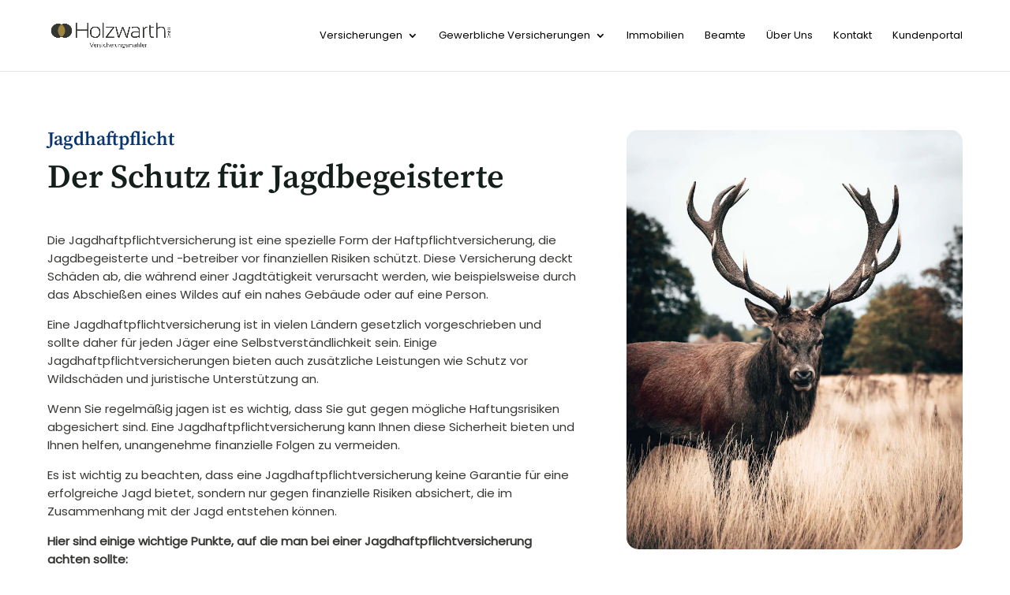

--- FILE ---
content_type: text/css
request_url: https://holzwarth-versicherung.de/wp-content/et-cache/1796/et-core-unified-1796.min.css?ver=1763710064
body_size: 5010
content:
ul.sub-menu li.menu-item-has-children>a:first-child:after{content:"5"!important}header#main-header .container{max-width:1160px!important}span.wpcf7-form-control.wpcf7-acceptance label{font-weight:400!important;text-transform:inherit!important}@media only screen and (min-width:981px){.nav li ul{border-top:0px!important;border-radius:20px;-webkit-filter:drop-shadow(0 1.23573px 3.7072px rgba(29,42,70,.18)) drop-shadow(0 9.88586px 17.072px rgba(29,42,70,.08));filter:drop-shadow(0 1.23573px 3.7072px rgba(29,42,70,.18)) drop-shadow(0 9.88586px 17.072px rgba(29,42,70,.08));background-color:#fff;border-radius:5px;width:260px}.nav li li{padding:0 0px;margin:0;width:100%!important}.et-menu li li a{padding:1px 20px;width:100%}#top-menu li li a{padding:1px 20px;width:100%!important}#top-menu li li{padding:0 0px;margin:0}nav#top-menu-nav ul li a{color:#000!important;font-family:'Poppins-Regular';font-weight:300;font-size:13px}.nav li li ul{z-index:1;top:0px;left:253px;border-radius:0px 5px 5px 0px;position:fixed;-webkit-filter:none!important;filter:none!important;background-color:#e0ebe5}.nav li ul{z-index:99999}ul.sub-menu li a:hover{background-color:#568c7442}ul.sub-menu li ul li a{font-size:14px!important;line-height:1.4em!important}}@media only screen and (max-width:980px){ul.sub-menu li.menu-item-has-children>a:first-child:after{display:none}#et_mobile_nav_menu .mobile_nav.opened .mobile_menu_bar::before,.et_pb_module.et_pb_menu .et_mobile_nav_menu .mobile_nav.opened .mobile_menu_bar::before{content:'\4d'}ul.et_mobile_menu li.menu-item-has-children .mobile-toggle,ul.et_mobile_menu li.page_item_has_children .mobile-toggle,.et-db #et-boc .et-l ul.et_mobile_menu li.menu-item-has-children .mobile-toggle,.et-db #et-boc .et-l ul.et_mobile_menu li.page_item_has_children .mobile-toggle{width:44px;height:100%;padding:0px!important;max-height:44px;border:none;position:absolute;right:0px;top:0px;z-index:999;background-color:transparent;color:#000}ul.et_mobile_menu>li.menu-item-has-children,ul.et_mobile_menu>li.page_item_has_children,ul.et_mobile_menu>li.menu-item-has-children .sub-menu li.menu-item-has-children,.et-db #et-boc .et-l ul.et_mobile_menu>li.menu-item-has-children,.et-db #et-boc .et-l ul.et_mobile_menu>li.page_item_has_children,.et-db #et-boc .et-l ul.et_mobile_menu>li.menu-item-has-children .sub-menu li.menu-item-has-children{position:relative}.et_mobile_menu .menu-item-has-children>a,.et-db #et-boc .et-l .et_mobile_menu .menu-item-has-children>a{background-color:transparent}ul.et_mobile_menu .menu-item-has-children .sub-menu,#main-header ul.et_mobile_menu .menu-item-has-children .sub-menu,.et-db #et-boc .et-l ul.et_mobile_menu .menu-item-has-children .sub-menu,.et-db #main-header ul.et_mobile_menu .menu-item-has-children .sub-menu{display:none!important;visibility:hidden!important}ul.et_mobile_menu .menu-item-has-children .sub-menu.visible,#main-header ul.et_mobile_menu .menu-item-has-children .sub-menu.visible,.et-db #et-boc .et-l ul.et_mobile_menu .menu-item-has-children .sub-menu.visible,.et-db #main-header ul.et_mobile_menu .menu-item-has-children .sub-menu.visible{display:block!important;visibility:visible!important}ul.et_mobile_menu li.menu-item-has-children .mobile-toggle,.et-db #et-boc .et-l ul.et_mobile_menu li.menu-item-has-children .mobile-toggle{text-align:center;opacity:1}ul.et_mobile_menu li.menu-item-has-children .mobile-toggle::after,.et-db #et-boc .et-l ul.et_mobile_menu li.menu-item-has-children .mobile-toggle::after{top:10px;position:relative;font-family:"ETModules";content:'\33';color:#ff7455;border-radius:50%;padding:3px}ul.et_mobile_menu li.menu-item-has-children.dt-open>.mobile-toggle::after,.et-db #et-boc .et-l ul.et_mobile_menu li.menu-item-has-children.dt-open>.mobile-toggle::after{content:'\32'}.et_pb_menu_0.et_pb_menu .et_mobile_menu:after{position:absolute;right:5%;margin-left:-20px;top:-14px;width:0;height:0;content:'';border-left:20px solid transparent;border-right:20px solid transparent;border-bottom:20px solid #ffffff}.mobile_menu_bar{position:relative;display:block;bottom:10px;line-height:0}.et_pb_menu_0.et_pb_menu .et_mobile_menu,.et_pb_menu_0.et_pb_menu .et_mobile_menu ul{background-color:#ffffff!important;border-radius:10px}nav#top-menu-nav ul li a{color:#000!important;font-family:'Poppins-Regular';font-weight:300;font-size:15px}ul#mobile_menu{border-top:0px;border-radius:5px;height:auto!important;margin:0px auto;left:0px}.sub-menu.visible{height:auto!important}.mobile_menu_bar:before{color:#000;top:10px}}@media only screen and (max-width:1400px){.container.clearfix.et_menu_container{max-width:100%!important;width:95%}}@media only screen and (max-width:1167px){#logo{max-width:200px}#top-menu li{display:inline-block;font-size:13px;padding-right:10px}}@media only screen and (max-width:1108px){#logo{max-width:200px}#top-menu li{display:inline-block;font-size:13px;padding-right:10px}}@media only screen and (max-width:1043px){#logo{max-width:180px}#top-menu li{display:inline-block;font-size:12px!important;padding-right:10px}div#et-top-navigation{padding-left:200px!important}}

--- FILE ---
content_type: text/css
request_url: https://holzwarth-versicherung.de/wp-content/et-cache/1796/et-core-unified-tb-14-deferred-1796.min.css?ver=1763710064
body_size: 13627
content:
@font-face{font-family:"Poppins-Regular";font-display:swap;src:url("https://holzwarth-versicherung.de/wp-content/uploads/et-fonts/Poppins-Regular.ttf") format("truetype")}@font-face{font-family:"SourceSerifPro-SemiBold";font-display:swap;src:url("https://holzwarth-versicherung.de/wp-content/uploads/et-fonts/SourceSerifPro-SemiBold.ttf") format("truetype")}@font-face{font-family:"Poppins-Medium";font-display:swap;src:url("https://holzwarth-versicherung.de/wp-content/uploads/et-fonts/Poppins-Medium.ttf") format("truetype")}.et_pb_section_0_tb_footer.et_pb_section{padding-right:3%;padding-bottom:0px;padding-left:3%;background-color:#0c1412!important}.et_pb_row_0_tb_footer,body #page-container .et-db #et-boc .et-l .et_pb_row_0_tb_footer.et_pb_row,body.et_pb_pagebuilder_layout.single #page-container #et-boc .et-l .et_pb_row_0_tb_footer.et_pb_row,body.et_pb_pagebuilder_layout.single.et_full_width_page #page-container #et-boc .et-l .et_pb_row_0_tb_footer.et_pb_row,.et_pb_row_1_tb_footer,body #page-container .et-db #et-boc .et-l .et_pb_row_1_tb_footer.et_pb_row,body.et_pb_pagebuilder_layout.single #page-container #et-boc .et-l .et_pb_row_1_tb_footer.et_pb_row,body.et_pb_pagebuilder_layout.single.et_full_width_page #page-container #et-boc .et-l .et_pb_row_1_tb_footer.et_pb_row,.et_pb_row_2_tb_footer,body #page-container .et-db #et-boc .et-l .et_pb_row_2_tb_footer.et_pb_row,body.et_pb_pagebuilder_layout.single #page-container #et-boc .et-l .et_pb_row_2_tb_footer.et_pb_row,body.et_pb_pagebuilder_layout.single.et_full_width_page #page-container #et-boc .et-l .et_pb_row_2_tb_footer.et_pb_row{width:100%;max-width:1160px}.et_pb_image_0_tb_footer{margin-bottom:0px!important;text-align:left;margin-left:0}.et_pb_text_0_tb_footer.et_pb_text,.et_pb_text_1_tb_footer.et_pb_text,.et_pb_text_3_tb_footer.et_pb_text,.et_pb_text_4_tb_footer.et_pb_text{color:#F4F0E9!important}.et_pb_text_0_tb_footer{line-height:1.9em;font-family:'Poppins-Medium',Helvetica,Arial,Lucida,sans-serif;line-height:1.9em;padding-right:0px!important;margin-top:30px!important;width:100%;max-width:100%}.et_pb_text_0_tb_footer.et_pb_text a,.et_pb_text_1_tb_footer.et_pb_text a,.et_pb_text_2_tb_footer.et_pb_text a,.et_pb_text_3_tb_footer.et_pb_text a,.et_pb_text_4_tb_footer.et_pb_text a{color:#b1b1b1!important}.et_pb_text_0_tb_footer a,.et_pb_text_1_tb_footer a,.et_pb_text_2_tb_footer a,.et_pb_text_3_tb_footer a,.et_pb_text_4_tb_footer a{font-weight:300}.et_pb_text_0_tb_footer h6{font-family:'SourceSerifPro-SemiBold',Helvetica,Arial,Lucida,sans-serif;font-size:18px;color:#F4F0E9!important}.et_pb_text_1_tb_footer,.et_pb_text_2_tb_footer,.et_pb_text_3_tb_footer,.et_pb_text_4_tb_footer{line-height:1.9em;font-family:'Poppins-Regular',Helvetica,Arial,Lucida,sans-serif;line-height:1.9em;padding-right:0px!important;padding-left:0px!important;margin-right:-8px!important;width:100%;max-width:100%}.et_pb_text_1_tb_footer h6,.et_pb_text_2_tb_footer h6,.et_pb_text_3_tb_footer h6,.et_pb_text_4_tb_footer h6{font-family:'Poppins-Regular',Helvetica,Arial,Lucida,sans-serif;font-size:17px;color:#F4F0E9!important}.et_pb_image_1_tb_footer{margin-top:-25px!important;text-align:left;margin-left:0}.et_pb_image_2_tb_footer{margin-top:-20px!important;text-align:left;margin-left:0}.et_pb_text_2_tb_footer.et_pb_text{color:#B1B1B1!important}.et_pb_row_1_tb_footer.et_pb_row{padding-bottom:0px!important;margin-right:auto!important;margin-left:auto!important;padding-bottom:0px}.et_pb_divider_0_tb_footer:before{border-top-color:#6b5b5b}.et_pb_row_2_tb_footer.et_pb_row{margin-top:-20px!important;margin-right:auto!important;margin-left:auto!important}.et_pb_text_5_tb_footer.et_pb_text{color:#f4f0e9!important}.et_pb_text_5_tb_footer{font-family:'Poppins-Regular',Helvetica,Arial,Lucida,sans-serif}.et_pb_social_media_follow .et_pb_social_media_follow_network_0_tb_footer.et_pb_social_icon .icon:before,.et_pb_social_media_follow .et_pb_social_media_follow_network_1_tb_footer.et_pb_social_icon .icon:before,.et_pb_social_media_follow_0_tb_footer li.et_pb_social_icon a.icon:before{color:#F4F0E9}ul.et_pb_social_media_follow_0_tb_footer{margin-left:4px!important}.et_pb_social_media_follow_network_0_tb_footer a.icon,.et_pb_social_media_follow_network_1_tb_footer a.icon{background-color:gcid-f53b9a02-7aa9-4fb7-a481-e58a3a5adf14!important}.et_pb_image_0_tb_footer.et_pb_module{margin-left:0px!important;margin-right:auto!important}@media only screen and (min-width:981px){.et_pb_image_0_tb_footer{width:120%}.et_pb_image_1_tb_footer,.et_pb_image_2_tb_footer{width:80%}}@media only screen and (max-width:980px){.et_pb_section_0_tb_footer.et_pb_section{padding-right:6%;padding-left:6%}.et_pb_image_0_tb_footer{width:65%}.et_pb_image_0_tb_footer .et_pb_image_wrap img,.et_pb_image_1_tb_footer .et_pb_image_wrap img,.et_pb_image_2_tb_footer .et_pb_image_wrap img{width:auto}.et_pb_image_1_tb_footer,.et_pb_image_2_tb_footer{width:50%}}@media only screen and (max-width:767px){.et_pb_section_0_tb_footer.et_pb_section{padding-right:6%;padding-left:6%}.et_pb_image_0_tb_footer{width:50%}.et_pb_image_0_tb_footer .et_pb_image_wrap img,.et_pb_image_1_tb_footer .et_pb_image_wrap img,.et_pb_image_2_tb_footer .et_pb_image_wrap img{width:auto}.et_pb_image_1_tb_footer,.et_pb_image_2_tb_footer{width:45%}}@font-face{font-family:"Poppins-Regular";font-display:swap;src:url("https://holzwarth-versicherung.de/wp-content/uploads/et-fonts/Poppins-Regular.ttf") format("truetype")}@font-face{font-family:"SourceSerifPro-SemiBold";font-display:swap;src:url("https://holzwarth-versicherung.de/wp-content/uploads/et-fonts/SourceSerifPro-SemiBold.ttf") format("truetype")}@font-face{font-family:"Poppins-Medium";font-display:swap;src:url("https://holzwarth-versicherung.de/wp-content/uploads/et-fonts/Poppins-Medium.ttf") format("truetype")}.et_pb_section_1.et_pb_section{padding-top:10%;padding-right:3%;padding-bottom:10%;padding-left:3%;background-color:#E5F1FB!important}.et_pb_row_2{background-color:#FFFFFF;border-radius:20px 20px 20px 20px;overflow:hidden;z-index:10!important;position:relative}.et_pb_row_2.et_pb_row{padding-top:60px!important;padding-right:160px!important;padding-bottom:60px!important;padding-left:160px!important;padding-top:60px;padding-right:160px;padding-bottom:60px;padding-left:160px}.et_pb_row_2,body #page-container .et-db #et-boc .et-l .et_pb_row_2.et_pb_row,body.et_pb_pagebuilder_layout.single #page-container #et-boc .et-l .et_pb_row_2.et_pb_row,body.et_pb_pagebuilder_layout.single.et_full_width_page #page-container #et-boc .et-l .et_pb_row_2.et_pb_row,.et_pb_row_3,body #page-container .et-db #et-boc .et-l .et_pb_row_3.et_pb_row,body.et_pb_pagebuilder_layout.single #page-container #et-boc .et-l .et_pb_row_3.et_pb_row,body.et_pb_pagebuilder_layout.single.et_full_width_page #page-container #et-boc .et-l .et_pb_row_3.et_pb_row,.et_pb_row_4,body #page-container .et-db #et-boc .et-l .et_pb_row_4.et_pb_row,body.et_pb_pagebuilder_layout.single #page-container #et-boc .et-l .et_pb_row_4.et_pb_row,body.et_pb_pagebuilder_layout.single.et_full_width_page #page-container #et-boc .et-l .et_pb_row_4.et_pb_row,.et_pb_row_5,body #page-container .et-db #et-boc .et-l .et_pb_row_5.et_pb_row,body.et_pb_pagebuilder_layout.single #page-container #et-boc .et-l .et_pb_row_5.et_pb_row,body.et_pb_pagebuilder_layout.single.et_full_width_page #page-container #et-boc .et-l .et_pb_row_5.et_pb_row{width:100%;max-width:1160px}.et_pb_text_5.et_pb_text,.et_pb_text_6.et_pb_text{color:#353733!important}.et_pb_text_5{font-family:'Poppins-Regular',Helvetica,Arial,Lucida,sans-serif;font-size:16px;margin-bottom:10px!important;max-width:700px}.et_pb_text_5 h1,.et_pb_text_6 h1{font-family:'SourceSerifPro-SemiBold',Helvetica,Arial,Lucida,sans-serif;font-size:62px;color:#141E1B!important;text-align:left}.et_pb_text_5 h2,.et_pb_text_6 h2{font-family:'SourceSerifPro-SemiBold',Helvetica,Arial,Lucida,sans-serif;font-size:42px;color:#141E1B!important;line-height:1.2em}.et_pb_text_5 h3,.et_pb_text_6 h3{font-family:'SourceSerifPro-SemiBold',Helvetica,Arial,Lucida,sans-serif;font-size:24px;color:#141E1B!important}.et_pb_text_5 h4,.et_pb_text_6 h4{font-family:'SourceSerifPro-SemiBold',Helvetica,Arial,Lucida,sans-serif;font-size:20px;color:#141E1B!important}.et_pb_text_5 h5,.et_pb_text_6 h5{font-family:'SourceSerifPro-SemiBold',Helvetica,Arial,Lucida,sans-serif;font-size:18px;color:#141E1B!important}.et_pb_text_6{font-family:'Poppins-Regular',Helvetica,Arial,Lucida,sans-serif;font-size:16px;padding-right:0px!important;padding-left:0px!important;margin-top:0vh!important}.et_pb_text_6.et_pb_text a{color:#9F8542!important}.et_pb_text_6 a{font-family:'Poppins-Regular',Helvetica,Arial,Lucida,sans-serif;font-size:16px}.et_pb_button_0_wrapper .et_pb_button_0,.et_pb_button_0_wrapper .et_pb_button_0:hover{padding-top:14px!important;padding-right:34px!important;padding-bottom:14px!important;padding-left:34px!important}.et_pb_button_0_wrapper{margin-top:10px!important}body #page-container .et_pb_section .et_pb_button_0{color:#353733!important;border-width:1.5px!important;border-color:#353733;border-radius:15px;letter-spacing:1px;font-size:14px;font-family:'Poppins',Helvetica,Arial,Lucida,sans-serif!important;background-color:#FFFFFF}body #page-container .et_pb_section .et_pb_button_0:hover{color:#ffffff!important;background-image:initial;background-color:#353733}body #page-container .et_pb_section .et_pb_button_0:before,body #page-container .et_pb_section .et_pb_button_0:after{display:none!important}.et_pb_button_0{transition:color 300ms ease 0ms,background-color 300ms ease 0ms}.et_pb_button_0,.et_pb_button_0:after{transition:all 300ms ease 0ms}.et_pb_section_2.et_pb_section{padding-right:3%;padding-bottom:0px;padding-left:3%;background-color:#0c1412!important}.et_pb_image_1{margin-bottom:0px!important;text-align:left;margin-left:0}.et_pb_text_7.et_pb_text,.et_pb_text_8.et_pb_text,.et_pb_text_10.et_pb_text,.et_pb_text_11.et_pb_text{color:#F4F0E9!important}.et_pb_text_7{line-height:1.9em;font-family:'Poppins-Medium',Helvetica,Arial,Lucida,sans-serif;line-height:1.9em;padding-right:0px!important;margin-top:30px!important;width:100%;max-width:100%}.et_pb_text_7.et_pb_text a,.et_pb_text_8.et_pb_text a,.et_pb_text_9.et_pb_text a,.et_pb_text_10.et_pb_text a,.et_pb_text_11.et_pb_text a{color:#b1b1b1!important}.et_pb_text_7 a,.et_pb_text_8 a,.et_pb_text_9 a,.et_pb_text_10 a,.et_pb_text_11 a{font-weight:300}.et_pb_text_7 h6{font-family:'SourceSerifPro-SemiBold',Helvetica,Arial,Lucida,sans-serif;font-size:18px;color:#F4F0E9!important}.et_pb_text_8,.et_pb_text_9,.et_pb_text_10,.et_pb_text_11{line-height:1.9em;font-family:'Poppins-Regular',Helvetica,Arial,Lucida,sans-serif;line-height:1.9em;padding-right:0px!important;padding-left:0px!important;margin-right:-8px!important;width:100%;max-width:100%}.et_pb_text_8 h6,.et_pb_text_9 h6,.et_pb_text_10 h6,.et_pb_text_11 h6{font-family:'Poppins-Regular',Helvetica,Arial,Lucida,sans-serif;font-size:17px;color:#F4F0E9!important}.et_pb_image_2{margin-top:-25px!important;text-align:left;margin-left:0}.et_pb_image_3{margin-top:-20px!important;text-align:left;margin-left:0}.et_pb_text_9.et_pb_text{color:#B1B1B1!important}.et_pb_row_4.et_pb_row{padding-bottom:0px!important;margin-right:auto!important;margin-left:auto!important;padding-bottom:0px}.et_pb_divider_2:before{border-top-color:#6b5b5b}.et_pb_row_5.et_pb_row{margin-top:-20px!important;margin-right:auto!important;margin-left:auto!important}.et_pb_text_12.et_pb_text{color:#f4f0e9!important}.et_pb_text_12{font-family:'Poppins-Regular',Helvetica,Arial,Lucida,sans-serif}.et_pb_social_media_follow .et_pb_social_media_follow_network_0.et_pb_social_icon .icon:before,.et_pb_social_media_follow .et_pb_social_media_follow_network_1.et_pb_social_icon .icon:before,.et_pb_social_media_follow_0 li.et_pb_social_icon a.icon:before{color:#F4F0E9}ul.et_pb_social_media_follow_0{margin-left:4px!important}.et_pb_social_media_follow_network_0 a.icon,.et_pb_social_media_follow_network_1 a.icon{background-color:gcid-f53b9a02-7aa9-4fb7-a481-e58a3a5adf14!important}.et_pb_text_5.et_pb_module{margin-left:auto!important;margin-right:auto!important}.et_pb_image_1.et_pb_module{margin-left:0px!important;margin-right:auto!important}@media only screen and (min-width:981px){.et_pb_image_1{width:120%}.et_pb_image_2,.et_pb_image_3{width:80%}}@media only screen and (max-width:980px){.et_pb_section_1.et_pb_section{padding-top:12%;padding-right:6%;padding-bottom:12%;padding-left:6%}.et_pb_row_2.et_pb_row{padding-right:40px!important;padding-bottom:40px!important;padding-left:40px!important;padding-right:40px!important;padding-bottom:40px!important;padding-left:40px!important}.et_pb_text_5,.et_pb_text_6 a{font-size:15px}.et_pb_text_5 h1,.et_pb_text_6 h1{font-size:42px}.et_pb_text_5 h2,.et_pb_text_6 h2{font-size:32px}.et_pb_section_2.et_pb_section{padding-right:6%;padding-left:6%}.et_pb_image_1{width:65%}.et_pb_image_1 .et_pb_image_wrap img,.et_pb_image_2 .et_pb_image_wrap img,.et_pb_image_3 .et_pb_image_wrap img{width:auto}.et_pb_image_2,.et_pb_image_3{width:50%}}@media only screen and (max-width:767px){.et_pb_section_1.et_pb_section{padding-top:14%;padding-bottom:14%}.et_pb_row_2.et_pb_row{padding-right:20px!important;padding-left:20px!important;padding-right:20px!important;padding-left:20px!important}.et_pb_text_5,.et_pb_text_6 a{font-size:14px}.et_pb_text_5 h1,.et_pb_text_6 h1{font-size:34px}.et_pb_text_5 h2,.et_pb_text_6 h2{font-size:28px}.et_pb_section_2.et_pb_section{padding-right:6%;padding-left:6%}.et_pb_image_1{width:50%}.et_pb_image_1 .et_pb_image_wrap img,.et_pb_image_2 .et_pb_image_wrap img,.et_pb_image_3 .et_pb_image_wrap img{width:auto}.et_pb_image_2,.et_pb_image_3{width:45%}}

--- FILE ---
content_type: text/plain
request_url: https://holzwarth-versicherung.de/wp-content/themes/divi-child/data.txt
body_size: 19519
content:
{
  "Bund": {
    "Single": {
      "VN": 50,
      "Gatte": null,
      "Kind": null
    },
    "Single mit 1 Kind": {
      "VN": 50,
      "Gatte": null,
      "Kind": 80
    },
    "Single mit 2 Kindern": {
      "VN": 70,
      "Gatte": null,
      "Kind": 80
    },
    "Verheiratet": {
      "VN": 50,
      "Gatte": 70,
      "Kind": null
    },
    "Verheiratet mit 1 Kind": {
      "VN": 50,
      "Gatte": 70,
      "Kind": 80
    },
    "Verheiratet mit 2 Kindern": {
      "VN": 70,
      "Gatte": 70,
      "Kind": 80
    },
    "Single (Pension)": {
      "VN": 70,
      "Gatte": null,
      "Kind": null
    },
    "Single mit 1 Kind (Pension)": {
      "VN": 70,
      "Gatte": null,
      "Kind": null
    },
    "Single mit 2 Kindern (Pension)": {
      "VN": 70,
      "Gatte": null,
      "Kind": null
    },
    "Verheiratet (Pension)": {
      "VN": 70,
      "Gatte": 70,
      "Kind": null
    },
    "Verheiratet mit 1 Kind (Pension)": {
      "VN": 70,
      "Gatte": 70,
      "Kind": null
    },
    "Verheiratet mit 2 Kindern (Pension)": {
      "VN": 70,
      "Gatte": 70,
      "Kind": null
    }
  },
  "Baden-WÃ¼rttemberg": {
    "Single": {
      "VN": 50,
      "Gatte": null,
      "Kind": null
    },
    "Single mit 1 Kind": {
      "VN": 50,
      "Gatte": null,
      "Kind": 80
    },
    "Single mit 2 Kindern": {
      "VN": 50,
      "Gatte": null,
      "Kind": 80
    },
    "Verheiratet": {
      "VN": 50,
      "Gatte": 50,
      "Kind": null
    },
    "Verheiratet mit 1 Kind": {
      "VN": 50,
      "Gatte": 50,
      "Kind": 80
    },
    "Verheiratet mit 2 Kindern": {
      "VN": 50,
      "Gatte": 50,
      "Kind": 80
    },
    "Single (Pension)": {
      "VN": 50,
      "Gatte": null,
      "Kind": null
    },
    "Single mit 1 Kind (Pension)": {
      "VN": 50,
      "Gatte": null,
      "Kind": null
    },
    "Single mit 2 Kindern (Pension)": {
      "VN": 50,
      "Gatte": null,
      "Kind": null
    },
    "Verheiratet (Pension)": {
      "VN": 50,
      "Gatte": 50,
      "Kind": null
    },
    "Verheiratet mit 1 Kind (Pension)": {
      "VN": 50,
      "Gatte": 50,
      "Kind": null
    },
    "Verheiratet mit 2 Kindern (Pension)": {
      "VN": 50,
      "Gatte": 50,
      "Kind": null
    }
  },
  "Bayern": {
    "Single": {
      "VN": 50,
      "Gatte": null,
      "Kind": null
    },
    "Single mit 1 Kind": {
      "VN": 50,
      "Gatte": null,
      "Kind": 80
    },
    "Single mit 2 Kindern": {
      "VN": 70,
      "Gatte": null,
      "Kind": 80
    },
    "Verheiratet": {
      "VN": 50,
      "Gatte": 70,
      "Kind": null
    },
    "Verheiratet mit 1 Kind": {
      "VN": 50,
      "Gatte": 70,
      "Kind": 80
    },
    "Verheiratet mit 2 Kindern": {
      "VN": 70,
      "Gatte": 70,
      "Kind": 80
    },
    "Single (Pension)": {
      "VN": 70,
      "Gatte": null,
      "Kind": null
    },
    "Single mit 1 Kind (Pension)": {
      "VN": 70,
      "Gatte": null,
      "Kind": null
    },
    "Single mit 2 Kindern (Pension)": {
      "VN": 70,
      "Gatte": null,
      "Kind": null
    },
    "Verheiratet (Pension)": {
      "VN": 70,
      "Gatte": 70,
      "Kind": null
    },
    "Verheiratet mit 1 Kind (Pension)": {
      "VN": 70,
      "Gatte": 70,
      "Kind": null
    },
    "Verheiratet mit 2 Kindern (Pension)": {
      "VN": 70,
      "Gatte": 70,
      "Kind": null
    }
  },
  "Berlin": {
    "Single": {
      "VN": 50,
      "Gatte": null,
      "Kind": null
    },
    "Single mit 1 Kind": {
      "VN": 50,
      "Gatte": null,
      "Kind": 80
    },
    "Single mit 2 Kindern": {
      "VN": 70,
      "Gatte": null,
      "Kind": 80
    },
    "Verheiratet": {
      "VN": 50,
      "Gatte": 70,
      "Kind": null
    },
    "Verheiratet mit 1 Kind": {
      "VN": 50,
      "Gatte": 70,
      "Kind": 80
    },
    "Verheiratet mit 2 Kindern": {
      "VN": 70,
      "Gatte": 70,
      "Kind": 80
    },
    "Single (Pension)": {
      "VN": 70,
      "Gatte": null,
      "Kind": null
    },
    "Single mit 1 Kind (Pension)": {
      "VN": 70,
      "Gatte": null,
      "Kind": null
    },
    "Single mit 2 Kindern (Pension)": {
      "VN": 70,
      "Gatte": null,
      "Kind": null
    },
    "Verheiratet (Pension)": {
      "VN": 70,
      "Gatte": 70,
      "Kind": null
    },
    "Verheiratet mit 1 Kind (Pension)": {
      "VN": 70,
      "Gatte": 70,
      "Kind": null
    },
    "Verheiratet mit 2 Kindern (Pension)": {
      "VN": 70,
      "Gatte": 70,
      "Kind": null
    }
  },
  "Brandenburg": {
    "Single": {
      "VN": 50,
      "Gatte": null,
      "Kind": null
    },
    "Single mit 1 Kind": {
      "VN": 50,
      "Gatte": null,
      "Kind": 80
    },
    "Single mit 2 Kindern": {
      "VN": 70,
      "Gatte": null,
      "Kind": 80
    },
    "Verheiratet": {
      "VN": 50,
      "Gatte": 70,
      "Kind": null
    },
    "Verheiratet mit 1 Kind": {
      "VN": 50,
      "Gatte": 70,
      "Kind": 80
    },
    "Verheiratet mit 2 Kindern": {
      "VN": 70,
      "Gatte": 70,
      "Kind": 80
    },
    "Single (Pension)": {
      "VN": 70,
      "Gatte": null,
      "Kind": null
    },
    "Single mit 1 Kind (Pension)": {
      "VN": 70,
      "Gatte": null,
      "Kind": null
    },
    "Single mit 2 Kindern (Pension)": {
      "VN": 70,
      "Gatte": null,
      "Kind": null
    },
    "Verheiratet (Pension)": {
      "VN": 70,
      "Gatte": 70,
      "Kind": null
    },
    "Verheiratet mit 1 Kind (Pension)": {
      "VN": 70,
      "Gatte": 70,
      "Kind": null
    },
    "Verheiratet mit 2 Kindern (Pension)": {
      "VN": 70,
      "Gatte": 70,
      "Kind": null
    }
  },
  "Bremen": {
    "Single": {
      "VN": 50,
      "Gatte": null,
      "Kind": null
    },
    "Single mit 1 Kind": {
      "VN": 50,
      "Gatte": null,
      "Kind": 80
    },
    "Single mit 2 Kindern": {
      "VN": 70,
      "Gatte": null,
      "Kind": 80
    },
    "Verheiratet": {
      "VN": 50,
      "Gatte": 70,
      "Kind": null
    },
    "Verheiratet mit 1 Kind": {
      "VN": 50,
      "Gatte": 70,
      "Kind": 80
    },
    "Verheiratet mit 2 Kindern": {
      "VN": 70,
      "Gatte": 70,
      "Kind": 80
    },
    "Single (Pension)": {
      "VN": 60,
      "Gatte": null,
      "Kind": null
    },
    "Single mit 1 Kind (Pension)": {
      "VN": 60,
      "Gatte": null,
      "Kind": null
    },
    "Single mit 2 Kindern (Pension)": {
      "VN": 60,
      "Gatte": null,
      "Kind": null
    },
    "Verheiratet (Pension)": {
      "VN": 65,
      "Gatte": 65,
      "Kind": null
    },
    "Verheiratet mit 1 Kind (Pension)": {
      "VN": 65,
      "Gatte": 65,
      "Kind": null
    },
    "Verheiratet mit 2 Kindern (Pension)": {
      "VN": 65,
      "Gatte": 65,
      "Kind": null
    }
  },
  "Hamburg": {
    "Single": {
      "VN": 50,
      "Gatte": null,
      "Kind": null
    },
    "Single mit 1 Kind": {
      "VN": 50,
      "Gatte": null,
      "Kind": 80
    },
    "Single mit 2 Kindern": {
      "VN": 70,
      "Gatte": null,
      "Kind": 80
    },
    "Verheiratet": {
      "VN": 50,
      "Gatte": 70,
      "Kind": null
    },
    "Verheiratet mit 1 Kind": {
      "VN": 50,
      "Gatte": 70,
      "Kind": 80
    },
    "Verheiratet mit 2 Kindern": {
      "VN": 70,
      "Gatte": 70,
      "Kind": 80
    },
    "Single (Pension)": {
      "VN": 70,
      "Gatte": null,
      "Kind": null
    },
    "Single mit 1 Kind (Pension)": {
      "VN": 70,
      "Gatte": null,
      "Kind": null
    },
    "Single mit 2 Kindern (Pension)": {
      "VN": 70,
      "Gatte": null,
      "Kind": null
    },
    "Verheiratet (Pension)": {
      "VN": 70,
      "Gatte": 70,
      "Kind": null
    },
    "Verheiratet mit 1 Kind (Pension)": {
      "VN": 70,
      "Gatte": 70,
      "Kind": null
    },
    "Verheiratet mit 2 Kindern (Pension)": {
      "VN": 70,
      "Gatte": 70,
      "Kind": null
    }
  },
  "Hessen": {
    "Single": {
      "VN": 50,
      "Gatte": null,
      "Kind": null
    },
    "Single mit 1 Kind": {
      "VN": 55,
      "Gatte": null,
      "Kind": 55
    },
    "Single mit 2 Kindern": {
      "VN": 60,
      "Gatte": null,
      "Kind": 60
    },
    "Verheiratet": {
      "VN": 55,
      "Gatte": 55,
      "Kind": null
    },
    "Verheiratet mit 1 Kind": {
      "VN": 60,
      "Gatte": 60,
      "Kind": 60
    },
    "Verheiratet mit 2 Kindern": {
      "VN": 65,
      "Gatte": 65,
      "Kind": 65
    },
    "Single (Pension)": {
      "VN": "bisheriger Satz + 10",
      "Gatte": null,
      "Kind": null
    },
    "Single mit 1 Kind (Pension)": {
      "VN": "bisheriger Satz + 10",
      "Gatte": null,
      "Kind": null
    },
    "Single mit 2 Kindern (Pension)": {
      "VN": "bisheriger Satz + 10",
      "Gatte": null,
      "Kind": null
    },
    "Verheiratet (Pension)": {
      "VN": "bisheriger Satz + 10",
      "Gatte": "bisheriger Satz + 10",
      "Kind": null
    },
    "Verheiratet mit 1 Kind (Pension)": {
      "VN": "bisheriger Satz + 10",
      "Gatte": "bisheriger Satz + 10",
      "Kind": null
    },
    "Verheiratet mit 2 Kindern (Pension)": {
      "VN": "bisheriger Satz + 10",
      "Gatte": "bisheriger Satz + 10",
      "Kind": null
    }
  },
  "Mecklenburg-Vorpommern": {
    "Single": {
      "VN": 50,
      "Gatte": null,
      "Kind": null
    },
    "Single mit 1 Kind": {
      "VN": 50,
      "Gatte": null,
      "Kind": 80
    },
    "Single mit 2 Kindern": {
      "VN": 70,
      "Gatte": null,
      "Kind": 80
    },
    "Verheiratet": {
      "VN": 50,
      "Gatte": 70,
      "Kind": null
    },
    "Verheiratet mit 1 Kind": {
      "VN": 50,
      "Gatte": 70,
      "Kind": 80
    },
    "Verheiratet mit 2 Kindern": {
      "VN": 70,
      "Gatte": 70,
      "Kind": 80
    },
    "Single (Pension)": {
      "VN": 70,
      "Gatte": null,
      "Kind": null
    },
    "Single mit 1 Kind (Pension)": {
      "VN": 70,
      "Gatte": null,
      "Kind": null
    },
    "Single mit 2 Kindern (Pension)": {
      "VN": 70,
      "Gatte": null,
      "Kind": null
    },
    "Verheiratet (Pension)": {
      "VN": 70,
      "Gatte": 70,
      "Kind": null
    },
    "Verheiratet mit 1 Kind (Pension)": {
      "VN": 70,
      "Gatte": 70,
      "Kind": null
    },
    "Verheiratet mit 2 Kindern (Pension)": {
      "VN": 70,
      "Gatte": 70,
      "Kind": null
    }
  },
  "Niedersachsen": {
    "Single": {
      "VN": 50,
      "Gatte": null,
      "Kind": null
    },
    "Single mit 1 Kind": {
      "VN": 50,
      "Gatte": null,
      "Kind": 80
    },
    "Single mit 2 Kindern": {
      "VN": 70,
      "Gatte": null,
      "Kind": 80
    },
    "Verheiratet": {
      "VN": 50,
      "Gatte": 70,
      "Kind": null
    },
    "Verheiratet mit 1 Kind": {
      "VN": 50,
      "Gatte": 70,
      "Kind": 80
    },
    "Verheiratet mit 2 Kindern": {
      "VN": 70,
      "Gatte": 70,
      "Kind": 80
    },
    "Single (Pension)": {
      "VN": 70,
      "Gatte": null,
      "Kind": null
    },
    "Single mit 1 Kind (Pension)": {
      "VN": 70,
      "Gatte": null,
      "Kind": null
    },
    "Single mit 2 Kindern (Pension)": {
      "VN": 70,
      "Gatte": null,
      "Kind": null
    },
    "Verheiratet (Pension)": {
      "VN": 70,
      "Gatte": 70,
      "Kind": null
    },
    "Verheiratet mit 1 Kind (Pension)": {
      "VN": 70,
      "Gatte": 70,
      "Kind": null
    },
    "Verheiratet mit 2 Kindern (Pension)": {
      "VN": 70,
      "Gatte": 70,
      "Kind": null
    }
  },
  "Nordrhein-Westfalen": {
    "Single": {
      "VN": 50,
      "Gatte": null,
      "Kind": null
    },
    "Single mit 1 Kind": {
      "VN": 50,
      "Gatte": null,
      "Kind": 80
    },
    "Single mit 2 Kindern": {
      "VN": 70,
      "Gatte": null,
      "Kind": 80
    },
    "Verheiratet": {
      "VN": 50,
      "Gatte": 70,
      "Kind": null
    },
    "Verheiratet mit 1 Kind": {
      "VN": 50,
      "Gatte": 70,
      "Kind": 80
    },
    "Verheiratet mit 2 Kindern": {
      "VN": 70,
      "Gatte": 70,
      "Kind": 80
    },
    "Single (Pension)": {
      "VN": 70,
      "Gatte": null,
      "Kind": null
    },
    "Single mit 1 Kind (Pension)": {
      "VN": 70,
      "Gatte": null,
      "Kind": null
    },
    "Single mit 2 Kindern (Pension)": {
      "VN": 70,
      "Gatte": null,
      "Kind": null
    },
    "Verheiratet (Pension)": {
      "VN": 70,
      "Gatte": 70,
      "Kind": null
    },
    "Verheiratet mit 1 Kind (Pension)": {
      "VN": 70,
      "Gatte": 70,
      "Kind": null
    },
    "Verheiratet mit 2 Kindern (Pension)": {
      "VN": 70,
      "Gatte": 70,
      "Kind": null
    }
  },
  "Rheinland-Pfalz": {
    "Single": {
      "VN": 50,
      "Gatte": null,
      "Kind": null
    },
    "Single mit 1 Kind": {
      "VN": 50,
      "Gatte": null,
      "Kind": 80
    },
    "Single mit 2 Kindern": {
      "VN": 70,
      "Gatte": null,
      "Kind": 80
    },
    "Verheiratet": {
      "VN": 50,
      "Gatte": 70,
      "Kind": null
    },
    "Verheiratet mit 1 Kind": {
      "VN": 50,
      "Gatte": 70,
      "Kind": 80
    },
    "Verheiratet mit 2 Kindern": {
      "VN": 70,
      "Gatte": 70,
      "Kind": 80
    },
    "Single (Pension)": {
      "VN": 70,
      "Gatte": null,
      "Kind": null
    },
    "Single mit 1 Kind (Pension)": {
      "VN": 70,
      "Gatte": null,
      "Kind": null
    },
    "Single mit 2 Kindern (Pension)": {
      "VN": 70,
      "Gatte": null,
      "Kind": null
    },
    "Verheiratet (Pension)": {
      "VN": 70,
      "Gatte": 70,
      "Kind": null
    },
    "Verheiratet mit 1 Kind (Pension)": {
      "VN": 70,
      "Gatte": 70,
      "Kind": null
    },
    "Verheiratet mit 2 Kindern (Pension)": {
      "VN": 70,
      "Gatte": 70,
      "Kind": null
    }
  },
  "Saarland": {
    "Single": {
      "VN": 50,
      "Gatte": null,
      "Kind": null
    },
    "Single mit 1 Kind": {
      "VN": 50,
      "Gatte": null,
      "Kind": 80
    },
    "Single mit 2 Kindern": {
      "VN": 70,
      "Gatte": null,
      "Kind": 80
    },
    "Verheiratet": {
      "VN": 50,
      "Gatte": 70,
      "Kind": null
    },
    "Verheiratet mit 1 Kind": {
      "VN": 50,
      "Gatte": 70,
      "Kind": 80
    },
    "Verheiratet mit 2 Kindern": {
      "VN": 70,
      "Gatte": 70,
      "Kind": 80
    },
    "Single (Pension)": {
      "VN": 70,
      "Gatte": null,
      "Kind": null
    },
    "Single mit 1 Kind (Pension)": {
      "VN": 70,
      "Gatte": null,
      "Kind": null
    },
    "Single mit 2 Kindern (Pension)": {
      "VN": 70,
      "Gatte": null,
      "Kind": null
    },
    "Verheiratet (Pension)": {
      "VN": 70,
      "Gatte": 70,
      "Kind": null
    },
    "Verheiratet mit 1 Kind (Pension)": {
      "VN": 70,
      "Gatte": 70,
      "Kind": null
    },
    "Verheiratet mit 2 Kindern (Pension)": {
      "VN": 70,
      "Gatte": 70,
      "Kind": null
    }
  },
  "Sachsen": {
    "Single": {
      "VN": 50,
      "Gatte": null,
      "Kind": null
    },
    "Single mit 1 Kind": {
      "VN": 50,
      "Gatte": null,
      "Kind": 80
    },
    "Single mit 2 Kindern": {
      "VN": 70,
      "Gatte": null,
      "Kind": 80
    },
    "Verheiratet": {
      "VN": 50,
      "Gatte": 70,
      "Kind": null
    },
    "Verheiratet mit 1 Kind": {
      "VN": 50,
      "Gatte": 70,
      "Kind": 80
    },
    "Verheiratet mit 2 Kindern": {
      "VN": 70,
      "Gatte": 70,
      "Kind": 80
    },
    "Single (Pension)": {
      "VN": 70,
      "Gatte": null,
      "Kind": null
    },
    "Single mit 1 Kind (Pension)": {
      "VN": 70,
      "Gatte": null,
      "Kind": null
    },
    "Single mit 2 Kindern (Pension)": {
      "VN": 70,
      "Gatte": null,
      "Kind": null
    },
    "Verheiratet (Pension)": {
      "VN": 70,
      "Gatte": 70,
      "Kind": null
    },
    "Verheiratet mit 1 Kind (Pension)": {
      "VN": 70,
      "Gatte": 70,
      "Kind": null
    },
    "Verheiratet mit 2 Kindern (Pension)": {
      "VN": 70,
      "Gatte": 70,
      "Kind": null
    }
  },
  "Sachsen-Anhalt": {
    "Single": {
      "VN": 50,
      "Gatte": null,
      "Kind": null
    },
    "Single mit 1 Kind": {
      "VN": 50,
      "Gatte": null,
      "Kind": 80
    },
    "Single mit 2 Kindern": {
      "VN": 70,
      "Gatte": null,
      "Kind": 80
    },
    "Verheiratet": {
      "VN": 50,
      "Gatte": 70,
      "Kind": null
    },
    "Verheiratet mit 1 Kind": {
      "VN": 50,
      "Gatte": 70,
      "Kind": 80
    },
    "Verheiratet mit 2 Kindern": {
      "VN": 70,
      "Gatte": 70,
      "Kind": 80
    },
    "Single (Pension)": {
      "VN": 70,
      "Gatte": null,
      "Kind": null
    },
    "Single mit 1 Kind (Pension)": {
      "VN": 70,
      "Gatte": null,
      "Kind": null
    },
    "Single mit 2 Kindern (Pension)": {
      "VN": 70,
      "Gatte": null,
      "Kind": null
    },
    "Verheiratet (Pension)": {
      "VN": 70,
      "Gatte": 70,
      "Kind": null
    },
    "Verheiratet mit 1 Kind (Pension)": {
      "VN": 70,
      "Gatte": 70,
      "Kind": null
    },
    "Verheiratet mit 2 Kindern (Pension)": {
      "VN": 70,
      "Gatte": 70,
      "Kind": null
    }
  },
  "Schleswig-Holstein": {
    "Single": {
      "VN": 50,
      "Gatte": null,
      "Kind": null
    },
    "Single mit 1 Kind": {
      "VN": 50,
      "Gatte": null,
      "Kind": 80
    },
    "Single mit 2 Kindern": {
      "VN": 70,
      "Gatte": null,
      "Kind": 80
    },
    "Verheiratet": {
      "VN": 50,
      "Gatte": 70,
      "Kind": null
    },
    "Verheiratet mit 1 Kind": {
      "VN": 50,
      "Gatte": 70,
      "Kind": 80
    },
    "Verheiratet mit 2 Kindern": {
      "VN": 70,
      "Gatte": 90,
      "Kind": 80
    },
    "Single (Pension)": {
      "VN": 70,
      "Gatte": null,
      "Kind": null
    },
    "Single mit 1 Kind (Pension)": {
      "VN": 70,
      "Gatte": null,
      "Kind": null
    },
    "Single mit 2 Kindern (Pension)": {
      "VN": 70,
      "Gatte": null,
      "Kind": null
    },
    "Verheiratet (Pension)": {
      "VN": 70,
      "Gatte": 70,
      "Kind": null
    },
    "Verheiratet mit 1 Kind (Pension)": {
      "VN": 70,
      "Gatte": 70,
      "Kind": null
    },
    "Verheiratet mit 2 Kindern (Pension)": {
      "VN": 70,
      "Gatte": 70,
      "Kind": null
    }
  },
  "ThÃ¼ringen": {
    "Single": {
      "VN": 50,
      "Gatte": null,
      "Kind": null
    },
    "Single mit 1 Kind": {
      "VN": 50,
      "Gatte": null,
      "Kind": 80
    },
    "Single mit 2 Kindern": {
      "VN": 70,
      "Gatte": null,
      "Kind": 80
    },
    "Verheiratet": {
      "VN": 50,
      "Gatte": 70,
      "Kind": null
    },
    "Verheiratet mit 1 Kind": {
      "VN": 50,
      "Gatte": 70,
      "Kind": 80
    },
    "Verheiratet mit 2 Kindern": {
      "VN": 70,
      "Gatte": 70,
      "Kind": 80
    },
    "Single (Pension)": {
      "VN": 70,
      "Gatte": null,
      "Kind": null
    },
    "Single mit 1 Kind (Pension)": {
      "VN": 70,
      "Gatte": null,
      "Kind": null
    },
    "Single mit 2 Kindern (Pension)": {
      "VN": 70,
      "Gatte": null,
      "Kind": null
    },
    "Verheiratet (Pension)": {
      "VN": 70,
      "Gatte": null,
      "Kind": null
    },
    "Verheiratet mit 1 Kind (Pension)": {
      "VN": 70,
      "Gatte": null,
      "Kind": null
    },
    "Verheiratet mit 2 Kindern (Pension)": {
      "VN": 70,
      "Gatte": null,
      "Kind": null
    }
  }
}

--- FILE ---
content_type: text/javascript
request_url: https://holzwarth-versicherung.de/wp-content/themes/divi-child/beamten.js
body_size: 10202
content:
async function getData () {
  const response = await fetch('/wp-content/themes/divi-child/data.txt')
  return await response.json()
}
jQuery(async function () {
  const data = await getData()
  const selector = jQuery('#bundesland')
  const laender = jQuery('.svgBundesland,.svgBundeslandClick')
  if (selector[0]) {
    selector[0].onclick = function () {
      recalculate_progressbar()
      changeLink_progressbar()
      selectBundeslandByName(selector[0].value)
    }
    for (let i = 0; i < laender.length; i++) {
      laender[i].onclick = function () {
        let selectable
        if (this.classList.contains('svgBundesland')) {
          selectable = this
        } else {
          selectable = jQuery(this).find('.svgBundesland')[0]
        }
        selectBundesland([selectable])
        selector.val(selectable.classList[1])
        recalculate_progressbar()
        changeLink_progressbar()
      }
    }

    const progressbarV = jQuery('#progressbar_v')
    const fillV = progressbarV.find('.fill')
    const incompleteV = progressbarV.find('.incomplete')

    const progressbarVmk = jQuery('#progressbar_vmk')
    const fillVmk = progressbarVmk.find('.fill')
    const incompleteVmk = progressbarVmk.find('.incomplete')

    const progressbarK = jQuery('#progressbar_k')
    const fillK = progressbarK.find('.fill')
    const incompleteK = progressbarK.find('.incomplete')

    const progressbarE = jQuery('#progressbar_e')
    const fillE = progressbarE.find('.fill')
    const incompleteE = progressbarE.find('.incomplete')

    const documentlink = jQuery('#pdflink')
    const kvlink = jQuery('#kvlink')
    const dulink = jQuery('#dulink')
    const hplink = jQuery('#hplink')

    function changeProgressbarVisibility () {
      console.log('changeProgressbarVisibility')
      const selectedValue = jQuery('#familienstand input:checked').val()
      switch (selectedValue) {
        case 'Single':
          progressbarV.parent().css('display', 'block')
          progressbarVmk.parent().css('display', 'none')
          progressbarK.parent().css('display', 'none')
          progressbarE.parent().css('display', 'none')
          // progressbarV.parent().css('visibility', 'visible')
          // progressbarV.parent().css('max-height', 'none')
          // progressbarVmk.parent().css('visibility', 'collapse')
          // progressbarVmk.parent().css('max-height', '0px')
          // progressbarK.parent().css('visibility', 'collapse')
          // progressbarK.parent().css('max-height', '0px')
          // progressbarE.parent().css('visibility', 'collapse')
          // progressbarE.parent().css('max-height', '0px')
          break
        case 'Single mit 1 Kind':
        case 'Single mit 2 Kindern':
          progressbarV.parent().css('display', 'none')
          progressbarVmk.parent().css('display', 'block')
          progressbarK.parent().css('display', 'block')
          progressbarE.parent().css('display', 'none')
          // progressbarV.parent().css('visibility', 'collapse')
          // progressbarV.parent().css('max-height', '0px')
          // progressbarVmk.parent().css('visibility', 'visible')
          // progressbarVmk.parent().css('max-height', 'none')
          // progressbarK.parent().css('visibility', 'visible')
          // progressbarK.parent().css('max-height', 'none')
          // progressbarE.parent().css('visibility', 'collapse')
          // progressbarE.parent().css('max-height', '0px')
          break
        case 'Verheiratet':
          progressbarV.parent().css('display', 'block')
          progressbarVmk.parent().css('display', 'none')
          progressbarK.parent().css('display', 'none')
          progressbarE.parent().css('display', 'block')
          // progressbarV.parent().css('visibility', 'visible')
          // progressbarV.parent().css('max-height', 'none')
          // progressbarVmk.parent().css('visibility', 'collapse')
          // progressbarVmk.parent().css('max-height', '0px')
          // progressbarK.parent().css('visibility', 'collapse')
          // progressbarK.parent().css('max-height', '0px')
          // progressbarE.parent().css('visibility', 'visible')
          // progressbarE.parent().css('max-height', 'none')
          break

        case 'Verheiratet mit 1 Kind':
        case 'Verheiratet mit 2 Kindern':
          progressbarV.parent().css('display', 'none')
          progressbarVmk.parent().css('display', 'block')
          progressbarK.parent().css('display', 'block')
          progressbarE.parent().css('display', 'block')
          // progressbarV.parent().css('visibility', 'collapse')
          // progressbarV.parent().css('max-height', '0px')
          // progressbarVmk.parent().css('visibility', 'visible')
          // progressbarVmk.parent().css('max-height', 'none')
          // progressbarK.parent().css('visibility', 'visible')
          // progressbarK.parent().css('max-height', 'none')
          // progressbarE.parent().css('visibility', 'visible')
          // progressbarE.parent().css('max-height', 'none')
          break
      }

      if (jQuery('#berufsstand input:checked').val().includes('Pension')) {
        progressbarK.parent().css('display', 'none')
        // progressbarK.parent().css('visibility', 'collapse')
        // progressbarK.parent().css('max-height', '0px')
      } else {
      }
    }

    function changeVersicherungVisibility () {
      console.log('changeVersicherungVisibility')
      const selectedValue = jQuery('#berufsstand input:checked').val()
      console.log(selectedValue)
      switch (selectedValue) {
        case 'Student/-in':
          kvlink.removeAttr('hidden')
          dulink.attr('hidden', '')
          hplink.attr('hidden', '')
          break
        case 'BAW':
          kvlink.removeAttr('hidden')
          dulink.removeAttr('hidden')
          hplink.attr('hidden', '')
          break
        case 'BAP':
          kvlink.removeAttr('hidden')
          dulink.removeAttr('hidden')
          hplink.attr('hidden', '')
          break
        case 'BAL':
          kvlink.removeAttr('hidden')
          dulink.removeAttr('hidden')
          hplink.removeAttr('hidden')
          break
        case 'Pension':
          kvlink.removeAttr('hidden')
          dulink.attr('hidden', '')
          hplink.removeAttr('hidden')
          break
      }
    }
    // set initial values
    recalculate_progressbar()
    changeLink_progressbar()
    selectBundeslandByName(selector[0].value)
    changeProgressbarVisibility()
    changeVersicherungVisibility()

    // set action on radio buttons
    jQuery('#familienstand input').on('click', _ => {
      recalculate_progressbar()
      changeLink_progressbar()
      changeProgressbarVisibility()
    })
    jQuery('#berufsstand input').on('click', _ => {
      recalculate_progressbar()
      changeLink_progressbar()
      changeVersicherungVisibility()
      changeProgressbarVisibility()
    })

    // Calculate items
    function recalculate_progressbar () {
      console.log('recalculate_progressbar')
      const values = getValues_progressbar(selector[0].value)

      fillK.outerWidth(values.k + '%')
      incompleteK.outerWidth((100 - values.k) + '%')
      fillK.find('span').text(values.k)
      incompleteK.find('span').text(100 - values.k)

      if (typeof values.vmk === 'number') {
        incompleteVmk.css('display', 'flex')
        fillVmk.outerWidth(values.vmk + '%')
        incompleteVmk.outerWidth((100 - values.vmk) + '%')
        fillVmk.find('span').text(values.vmk)
        incompleteVmk.find('span').text(100 - values.vmk)
      } else {
        fillVmk.outerWidth('100%')
        incompleteVmk.outerWidth('0%')
        fillVmk.find('span').text(values.vmk)
        incompleteVmk.css('display', 'none')
      }

      if (typeof values.v === 'number') {
        incompleteV.css('display', 'flex')
        fillV.outerWidth(values.v + '%')
        incompleteV.outerWidth((100 - values.v) + '%')
        fillV.find('span').text(values.v)
        incompleteV.find('span').text(100 - values.v)
      } else {
        fillV.outerWidth('100%')
        incompleteV.outerWidth('0%')
        fillV.find('span').text(values.v)
        incompleteV.css('display', 'none')
      }

      if (typeof values.e === 'number') {
        incompleteE.css('display', 'flex')
        fillE.outerWidth(values.e + '%')
        incompleteE.outerWidth((100 - values.e) + '%')
        fillE.find('span').text(values.e)
        incompleteE.find('span').text(100 - values.e)
      } else {
        fillE.outerWidth('100%')
        incompleteE.outerWidth('0%')
        fillE.find('span').text(values.e)
        incompleteE.css('display', 'none')
      }
    }

    function changeLink_progressbar () {
      console.log('changeLink_progressbar')
      const values = getValues_progressbar()
      documentlink.attr('href', values.file)
      documentlink.removeAttr('hidden')
    }

    function getValues_progressbar () {
      const bundesland = document.querySelector('#bundesland').value
      console.log('getValues_progressbar')

      const familienstand = Array
        .from(document.querySelectorAll('input[name=Familienstand]'))
        .find(elem => elem.checked)
        .value
      const pensioniert = (Array
        .from(document.querySelectorAll('input[name=Berufsstand]'))
        .find(elem => elem.checked)
        .value === 'Pension' && ' (Pension)') || ''

      const values = data[bundesland][
        familienstand + pensioniert
      ]
      console.log('values', data, bundesland, familienstand, values)
      result = {
        v: values.VN,
        vmk: values.VN,
        e: values.Gatte,
        k: values.Kind,
        file: bundesland.toLowerCase() + '.pdf'
      }
      console.log('result', result)

      return result
    }

    function selectBundesland (items) {
      for (let i = 0; i < laender.length; i++) {
        if (items.indexOf(laender[i]) != -1) {
          laender[i].classList.add('selectedBundesland')
        } else {
          laender[i].classList.remove('selectedBundesland')
        }
      }
    }

    function selectBundeslandByName (name) {
      const list = document.getElementsByClassName(name)
      selectBundesland([].slice.call(list))
    }
  }
})